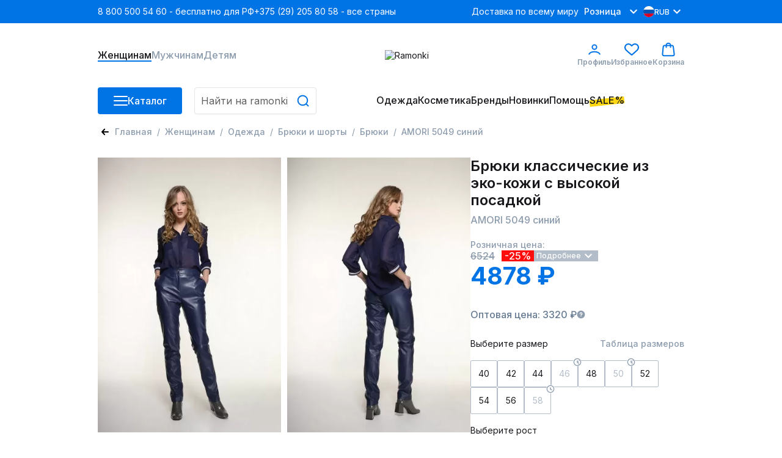

--- FILE ---
content_type: image/svg+xml
request_url: https://ramonki.ru/images/icons/chevron-down-white.svg
body_size: 150
content:
<svg width="24" height="24" viewBox="0 0 24 24" fill="none" xmlns="http://www.w3.org/2000/svg">
<path d="M16.7998 9.60002L11.9998 14.4L7.19981 9.60002" stroke="white" stroke-width="2" stroke-linecap="round" stroke-linejoin="round"/>
</svg>


--- FILE ---
content_type: image/svg+xml
request_url: https://ramonki.ru/images/icons/currencies/rub.svg
body_size: 659
content:
<svg width="18" height="18" viewBox="0 0 18 18" fill="none" xmlns="http://www.w3.org/2000/svg">
<g clip-path="url(#clip0_3402_39379)">
<path d="M9 18C13.9706 18 18 13.9706 18 9C18 4.02944 13.9706 0 9 0C4.02944 0 0 4.02944 0 9C0 13.9706 4.02944 18 9 18Z" fill="white"/>
<path d="M17.4402 12.1304C17.802 11.1554 18 10.1009 18 8.99999C18 7.8991 17.802 6.84456 17.4402 5.86957H0.559793C0.198035 6.84456 0 7.8991 0 8.99999C0 10.1009 0.198035 11.1554 0.559793 12.1304L9 12.913L17.4402 12.1304Z" fill="#0052B4"/>
<path d="M8.99978 18C12.8695 18 16.1683 15.5576 17.44 12.1304H0.55957C1.83121 15.5576 5.13009 18 8.99978 18Z" fill="#D80027"/>
</g>
<defs>
<clipPath id="clip0_3402_39379">
<rect width="18" height="18" fill="white"/>
</clipPath>
</defs>
</svg>
